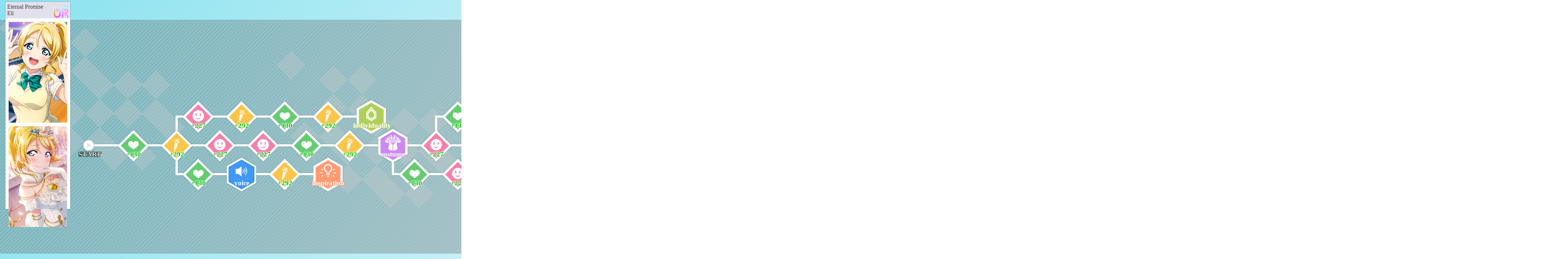

--- FILE ---
content_type: text/html; charset=UTF-8
request_url: https://kachagain.com/sifas/tree/?card_id=100023001
body_size: 4099
content:

<html>
<head>
	<title>Skill Tree Viewer</title>
	<link rel="shortcut icon" type="image/png" href="/favicon.png" />
	<link rel="stylesheet" href="style.css"></link>
</head>

<body>

<div id="main">

<div id="content">
<div class='sidebar'><div class='header'>Eternal Promise<br>Eli</div><div class='card'><img src='http://kachagain.com/sifas/images/deck/8.png' ></img><br><img src='http://kachagain.com/sifas/images/deck/8_t.png' ></img></div></div><style>html{background: #c5f0f6; background: linear-gradient(120deg, #89e2ef 0%, #c5f0f6 100%) fixed;} .header{background-image:url('icon/ur.png');}</style>

<div id="text">
Click on a node to see its unlock requirements.<br><b>Tip:</b> You can hold your 'Ctrl' key to select two nodes at once and see combined cost of all nodes inbetween.
</div>

<div id="materials">
</div>

<div id="tree">

<div style='left:200px;top:400px' data-parent='0' data-cell-id='0' class='cell cell-1'><div class='cell-value'>START</div></div><div style='left:200px;top:400px' data-cell-id='0' class='cell-separator branch-3 lock0'></div><div style='left:320px;top:400px' data-parent='0' data-cell-id='1' class='cell cell-2 cell-stat-2 cap0'><div class='cell-value'>+130</div></div><div style='left:320px;top:400px' data-cell-id='1' class='cell-separator branch-100 lock0'></div><div style='left:440px;top:400px' data-parent='1' data-cell-id='2' class='cell cell-2 cell-stat-4 cap0'><div class='cell-value'>+292</div></div><div style='left:440px;top:400px' data-cell-id='2' class='cell-separator branch-100 lock0'></div><div style='left:560px;top:400px' data-parent='2' data-cell-id='3' class='cell cell-2 cell-stat-3 cap0'><div class='cell-value'>+227</div></div><div style='left:560px;top:400px' data-cell-id='3' class='cell-separator branch-100 lock0'></div><div style='left:680px;top:400px' data-parent='3' data-cell-id='4' class='cell cell-2 cell-stat-3 cap0'><div class='cell-value'>+227</div></div><div style='left:680px;top:400px' data-cell-id='4' class='cell-separator branch-100 lock0'></div><div style='left:800px;top:400px' data-parent='4' data-cell-id='5' class='cell cell-2 cell-stat-2 cap0'><div class='cell-value'>+130</div></div><div style='left:800px;top:400px' data-cell-id='5' class='cell-separator branch-100 lock0'></div><div style='left:920px;top:400px' data-parent='5' data-cell-id='6' class='cell cell-2 cell-stat-4 cap0'><div class='cell-value'>+292</div></div><div style='left:920px;top:400px' data-cell-id='6' class='cell-separator branch-100 lock0'></div><div style='left:1040px;top:400px' data-parent='6' data-cell-id='7' class='cell cell-6'><div class='cell-value'>costume</div></div><div style='left:1040px;top:400px' data-cell-id='7' class='cell-separator branch-100 lock0'></div><div style='left:1160px;top:400px' data-parent='7' data-cell-id='8' class='cell cell-2 cell-stat-3 cap0'><div class='cell-value'>+227</div></div><div style='left:1160px;top:400px' data-cell-id='8' class='cell-separator branch-100 lock0'></div><div style='left:1280px;top:400px' data-parent='8' data-cell-id='9' class='cell cell-2 cell-stat-4 cap0'><div class='cell-value'>+292</div></div><div style='left:1280px;top:400px' data-cell-id='9' class='cell-separator branch-100 lock0'></div><div style='left:1400px;top:400px' data-parent='9' data-cell-id='10' class='cell cell-2 cell-stat-2 cap0'><div class='cell-value'>+130</div></div><div style='left:1400px;top:400px' data-cell-id='10' class='cell-separator branch-100 lock0'></div><div style='left:1520px;top:400px' data-parent='10' data-cell-id='11' class='cell cell-2 cell-stat-3 cap0'><div class='cell-value'>+227</div></div><div style='left:1520px;top:400px' data-cell-id='11' class='cell-separator branch-100 lock0'></div><div style='left:1640px;top:400px' data-parent='11' data-cell-id='12' class='cell cell-4'><div class='cell-value'>story</div></div><div style='left:1640px;top:400px' data-cell-id='12' class='cell-separator branch-100 lock0'></div><div style='left:1760px;top:400px' data-parent='12' data-cell-id='13' class='cell cell-2 cell-stat-2 cap0'><div class='cell-value'>+130</div></div><div style='left:1760px;top:400px' data-cell-id='13' class='cell-separator branch-100 lock0'></div><div style='left:1880px;top:400px' data-parent='13' data-cell-id='14' class='cell cell-2 cell-stat-4 cap0'><div class='cell-value'>+292</div></div><div style='left:1880px;top:400px' data-cell-id='14' class='cell-separator branch-100 lock0'></div><div style='left:2000px;top:400px' data-parent='14' data-cell-id='15' class='cell cell-2 cell-stat-2 cap0'><div class='cell-value'>+130</div></div><div style='left:2000px;top:400px' data-cell-id='15' class='cell-separator branch-100 lock0'></div><div style='left:2120px;top:400px' data-parent='15' data-cell-id='16' class='cell cell-2 cell-stat-2 cap0'><div class='cell-value'>+130</div></div><div style='left:2120px;top:400px' data-cell-id='16' class='cell-separator branch-100 lock0'></div><div style='left:2240px;top:400px' data-parent='16' data-cell-id='17' class='cell cell-2 cell-stat-3 cap0'><div class='cell-value'>+227</div></div><div style='left:2240px;top:400px' data-cell-id='17' class='cell-separator branch-100 lock0'></div><div style='left:2360px;top:400px' data-parent='17' data-cell-id='18' class='cell cell-5'><div class='cell-value'>idolization</div></div><div style='left:2360px;top:400px' data-cell-id='18' class='cell-separator branch-100 lock0'></div><div style='left:2480px;top:400px' data-parent='18' data-cell-id='19' class='cell cell-9'><div class='cell-value'>individuality</div></div><div style='left:2480px;top:400px' data-cell-id='19' class='cell-separator branch-100 lock1'></div><div style='left:2600px;top:400px' data-parent='19' data-cell-id='20' class='cell cell-2 cell-stat-2 cap1'><div class='cell-value'>+195</div></div><div style='left:2600px;top:400px' data-cell-id='20' class='cell-separator branch-100 lock1'></div><div style='left:2720px;top:400px' data-parent='20' data-cell-id='21' class='cell cell-2 cell-stat-2 cap1'><div class='cell-value'>+195</div></div><div style='left:2720px;top:400px' data-cell-id='21' class='cell-separator branch-100 lock1'></div><div style='left:2840px;top:400px' data-parent='21' data-cell-id='22' class='cell cell-2 cell-stat-2 cap2'><div class='cell-value'>+195</div></div><div style='left:2840px;top:400px' data-cell-id='22' class='cell-separator branch-100 lock2'></div><div style='left:2960px;top:400px' data-parent='22' data-cell-id='23' class='cell cell-2 cell-stat-2 cap2'><div class='cell-value'>+195</div></div><div style='left:2960px;top:400px' data-cell-id='23' class='cell-separator branch-100 lock2'></div><div style='left:3080px;top:400px' data-parent='23' data-cell-id='24' class='cell cell-2 cell-stat-2 cap2'><div class='cell-value'>+195</div></div><div style='left:3080px;top:400px' data-cell-id='24' class='cell-separator branch-100 lock2'></div><div style='left:3200px;top:400px' data-parent='24' data-cell-id='25' class='cell cell-2 cell-stat-4 cap3'><div class='cell-value'>+438</div></div><div style='left:3200px;top:400px' data-cell-id='25' class='cell-separator branch-100 lock3'></div><div style='left:3320px;top:400px' data-parent='25' data-cell-id='26' class='cell cell-7'><div class='cell-value'>skill</div></div><div style='left:3320px;top:400px' data-cell-id='26' class='cell-separator branch-100 lock3'></div><div style='left:3440px;top:400px' data-parent='26' data-cell-id='27' class='cell cell-2 cell-stat-3 cap3'><div class='cell-value'>+341</div></div><div style='left:3440px;top:400px' data-cell-id='27' class='cell-separator branch-100 lock3'></div><div style='left:3560px;top:400px' data-parent='27' data-cell-id='28' class='cell cell-2 cell-stat-4 cap4'><div class='cell-value'>+438</div></div><div style='left:3560px;top:400px' data-cell-id='28' class='cell-separator branch-100 lock4'></div><div style='left:3680px;top:400px' data-parent='28' data-cell-id='29' class='cell cell-2 cell-stat-3 cap4'><div class='cell-value'>+341</div></div><div style='left:3680px;top:400px' data-cell-id='29' class='cell-separator branch-100 lock4'></div><div style='left:3800px;top:400px' data-parent='29' data-cell-id='30' class='cell cell-2 cell-stat-4 cap4'><div class='cell-value'>+438</div></div><div style='left:3800px;top:400px' data-cell-id='30' class='cell-separator branch-100 lock4'></div><div style='left:3920px;top:400px' data-parent='30' data-cell-id='31' class='cell cell-9'><div class='cell-value'>individuality</div></div><div style='left:3920px;top:400px' data-cell-id='31' class='cell-separator branch-100 lock5'></div><div style='left:4040px;top:400px' data-parent='31' data-cell-id='32' class='cell cell-2 cell-stat-3 cap5'><div class='cell-value'>+341</div></div><div style='left:4040px;top:400px' data-cell-id='32' class='cell-separator branch-100 lock5'></div><div style='left:4160px;top:400px' data-parent='32' data-cell-id='33' class='cell cell-7'><div class='cell-value'>skill</div></div><div style='left:4160px;top:400px' data-cell-id='33' class='cell-separator branch-100 lock5'></div><div style='left:500px;top:320px' data-parent='2' data-cell-id='34' class='cell cell-2 cell-stat-3 cap0'><div class='cell-value'>+227</div></div><div style='left:500px;top:320px' data-cell-id='34' class='cell-separator branch-101 lock0'></div><div style='left:620px;top:320px' data-parent='34' data-cell-id='35' class='cell cell-2 cell-stat-4 cap0'><div class='cell-value'>+292</div></div><div style='left:620px;top:320px' data-cell-id='35' class='cell-separator branch-100 lock0'></div><div style='left:740px;top:320px' data-parent='35' data-cell-id='36' class='cell cell-2 cell-stat-2 cap0'><div class='cell-value'>+130</div></div><div style='left:740px;top:320px' data-cell-id='36' class='cell-separator branch-100 lock0'></div><div style='left:860px;top:320px' data-parent='36' data-cell-id='37' class='cell cell-2 cell-stat-4 cap0'><div class='cell-value'>+292</div></div><div style='left:860px;top:320px' data-cell-id='37' class='cell-separator branch-100 lock0'></div><div style='left:980px;top:320px' data-parent='37' data-cell-id='38' class='cell cell-9'><div class='cell-value'>individuality</div></div><div style='left:980px;top:320px' data-cell-id='38' class='cell-separator branch-100 lock0'></div><div style='left:500px;top:480px' data-parent='2' data-cell-id='39' class='cell cell-2 cell-stat-2 cap0'><div class='cell-value'>+130</div></div><div style='left:500px;top:480px' data-cell-id='39' class='cell-separator branch-102 lock0'></div><div style='left:620px;top:480px' data-parent='39' data-cell-id='40' class='cell cell-3'><div class='cell-value'>voice</div></div><div style='left:620px;top:480px' data-cell-id='40' class='cell-separator branch-100 lock0'></div><div style='left:740px;top:480px' data-parent='40' data-cell-id='41' class='cell cell-2 cell-stat-4 cap0'><div class='cell-value'>+292</div></div><div style='left:740px;top:480px' data-cell-id='41' class='cell-separator branch-100 lock0'></div><div style='left:860px;top:480px' data-parent='41' data-cell-id='42' class='cell cell-8'><div class='cell-value'>inspiration</div></div><div style='left:860px;top:480px' data-cell-id='42' class='cell-separator branch-100 lock0'></div><div style='left:1100px;top:480px' data-parent='7' data-cell-id='43' class='cell cell-2 cell-stat-2 cap0'><div class='cell-value'>+130</div></div><div style='left:1100px;top:480px' data-cell-id='43' class='cell-separator branch-102 lock0'></div><div style='left:1220px;top:480px' data-parent='43' data-cell-id='44' class='cell cell-2 cell-stat-3 cap0'><div class='cell-value'>+227</div></div><div style='left:1220px;top:480px' data-cell-id='44' class='cell-separator branch-100 lock0'></div><div style='left:1340px;top:480px' data-parent='44' data-cell-id='45' class='cell cell-2 cell-stat-4 cap0'><div class='cell-value'>+292</div></div><div style='left:1340px;top:480px' data-cell-id='45' class='cell-separator branch-100 lock0'></div><div style='left:1460px;top:480px' data-parent='45' data-cell-id='46' class='cell cell-7'><div class='cell-value'>skill</div></div><div style='left:1460px;top:480px' data-cell-id='46' class='cell-separator branch-100 lock0'></div><div style='left:1220px;top:320px' data-parent='8' data-cell-id='47' class='cell cell-2 cell-stat-2 cap0'><div class='cell-value'>+130</div></div><div style='left:1220px;top:320px' data-cell-id='47' class='cell-separator branch-101 lock0'></div><div style='left:1340px;top:320px' data-parent='47' data-cell-id='48' class='cell cell-2 cell-stat-3 cap0'><div class='cell-value'>+227</div></div><div style='left:1340px;top:320px' data-cell-id='48' class='cell-separator branch-100 lock0'></div><div style='left:1460px;top:320px' data-parent='48' data-cell-id='49' class='cell cell-2 cell-stat-2 cap0'><div class='cell-value'>+130</div></div><div style='left:1460px;top:320px' data-cell-id='49' class='cell-separator branch-100 lock0'></div><div style='left:1580px;top:320px' data-parent='49' data-cell-id='50' class='cell cell-3'><div class='cell-value'>voice</div></div><div style='left:1580px;top:320px' data-cell-id='50' class='cell-separator branch-100 lock0'></div><div style='left:1700px;top:480px' data-parent='12' data-cell-id='51' class='cell cell-2 cell-stat-4 cap0'><div class='cell-value'>+292</div></div><div style='left:1700px;top:480px' data-cell-id='51' class='cell-separator branch-102 lock0'></div><div style='left:1820px;top:480px' data-parent='51' data-cell-id='52' class='cell cell-2 cell-stat-3 cap0'><div class='cell-value'>+227</div></div><div style='left:1820px;top:480px' data-cell-id='52' class='cell-separator branch-100 lock0'></div><div style='left:1940px;top:480px' data-parent='52' data-cell-id='53' class='cell cell-2 cell-stat-4 cap0'><div class='cell-value'>+292</div></div><div style='left:1940px;top:480px' data-cell-id='53' class='cell-separator branch-100 lock0'></div><div style='left:2060px;top:480px' data-parent='53' data-cell-id='54' class='cell cell-2 cell-stat-3 cap0'><div class='cell-value'>+227</div></div><div style='left:2060px;top:480px' data-cell-id='54' class='cell-separator branch-100 lock0'></div><div style='left:2180px;top:480px' data-parent='54' data-cell-id='55' class='cell cell-2 cell-stat-4 cap0'><div class='cell-value'>+292</div></div><div style='left:2180px;top:480px' data-cell-id='55' class='cell-separator branch-100 lock0'></div><div style='left:1820px;top:320px' data-parent='13' data-cell-id='56' class='cell cell-2 cell-stat-3 cap0'><div class='cell-value'>+227</div></div><div style='left:1820px;top:320px' data-cell-id='56' class='cell-separator branch-101 lock0'></div><div style='left:1940px;top:320px' data-parent='56' data-cell-id='57' class='cell cell-2 cell-stat-2 cap0'><div class='cell-value'>+130</div></div><div style='left:1940px;top:320px' data-cell-id='57' class='cell-separator branch-100 lock0'></div><div style='left:2060px;top:320px' data-parent='57' data-cell-id='58' class='cell cell-2 cell-stat-4 cap0'><div class='cell-value'>+292</div></div><div style='left:2060px;top:320px' data-cell-id='58' class='cell-separator branch-100 lock0'></div><div style='left:2180px;top:320px' data-parent='58' data-cell-id='59' class='cell cell-2 cell-stat-3 cap0'><div class='cell-value'>+227</div></div><div style='left:2180px;top:320px' data-cell-id='59' class='cell-separator branch-100 lock0'></div><div style='left:2420px;top:320px' data-parent='18' data-cell-id='60' class='cell cell-7'><div class='cell-value'>skill</div></div><div style='left:2420px;top:320px' data-cell-id='60' class='cell-separator branch-101 lock0'></div><div style='left:2420px;top:480px' data-parent='18' data-cell-id='61' class='cell cell-9'><div class='cell-value'>individuality</div></div><div style='left:2420px;top:480px' data-cell-id='61' class='cell-separator branch-102 lock0'></div><div style='left:2660px;top:320px' data-parent='20' data-cell-id='62' class='cell cell-2 cell-stat-4 cap1'><div class='cell-value'>+438</div></div><div style='left:2660px;top:320px' data-cell-id='62' class='cell-separator branch-101 lock1'></div><div style='left:2780px;top:320px' data-parent='62' data-cell-id='63' class='cell cell-2 cell-stat-3 cap1'><div class='cell-value'>+341</div></div><div style='left:2780px;top:320px' data-cell-id='63' class='cell-separator branch-100 lock1'></div><div style='left:2660px;top:480px' data-parent='20' data-cell-id='64' class='cell cell-2 cell-stat-3 cap1'><div class='cell-value'>+341</div></div><div style='left:2660px;top:480px' data-cell-id='64' class='cell-separator branch-102 lock1'></div><div style='left:2780px;top:480px' data-parent='64' data-cell-id='65' class='cell cell-2 cell-stat-3 cap1'><div class='cell-value'>+341</div></div><div style='left:2780px;top:480px' data-cell-id='65' class='cell-separator branch-100 lock1'></div><div style='left:3020px;top:320px' data-parent='23' data-cell-id='66' class='cell cell-2 cell-stat-4 cap2'><div class='cell-value'>+438</div></div><div style='left:3020px;top:320px' data-cell-id='66' class='cell-separator branch-101 lock2'></div><div style='left:3140px;top:320px' data-parent='66' data-cell-id='67' class='cell cell-2 cell-stat-4 cap2'><div class='cell-value'>+438</div></div><div style='left:3140px;top:320px' data-cell-id='67' class='cell-separator branch-100 lock2'></div><div style='left:3020px;top:480px' data-parent='23' data-cell-id='68' class='cell cell-2 cell-stat-4 cap2'><div class='cell-value'>+438</div></div><div style='left:3020px;top:480px' data-cell-id='68' class='cell-separator branch-102 lock2'></div><div style='left:3140px;top:480px' data-parent='68' data-cell-id='69' class='cell cell-2 cell-stat-3 cap2'><div class='cell-value'>+341</div></div><div style='left:3140px;top:480px' data-cell-id='69' class='cell-separator branch-100 lock2'></div><div style='left:3260px;top:320px' data-parent='25' data-cell-id='70' class='cell cell-2 cell-stat-3 cap3'><div class='cell-value'>+341</div></div><div style='left:3260px;top:320px' data-cell-id='70' class='cell-separator branch-101 lock3'></div><div style='left:3380px;top:320px' data-parent='70' data-cell-id='71' class='cell cell-2 cell-stat-4 cap3'><div class='cell-value'>+438</div></div><div style='left:3380px;top:320px' data-cell-id='71' class='cell-separator branch-100 lock3'></div><div style='left:3500px;top:320px' data-parent='71' data-cell-id='72' class='cell cell-2 cell-stat-2 cap3'><div class='cell-value'>+195</div></div><div style='left:3500px;top:320px' data-cell-id='72' class='cell-separator branch-100 lock3'></div><div style='left:3260px;top:480px' data-parent='25' data-cell-id='73' class='cell cell-2 cell-stat-4 cap3'><div class='cell-value'>+438</div></div><div style='left:3260px;top:480px' data-cell-id='73' class='cell-separator branch-102 lock3'></div><div style='left:3380px;top:480px' data-parent='73' data-cell-id='74' class='cell cell-2 cell-stat-4 cap3'><div class='cell-value'>+438</div></div><div style='left:3380px;top:480px' data-cell-id='74' class='cell-separator branch-100 lock3'></div><div style='left:3500px;top:480px' data-parent='74' data-cell-id='75' class='cell cell-2 cell-stat-2 cap3'><div class='cell-value'>+195</div></div><div style='left:3500px;top:480px' data-cell-id='75' class='cell-separator branch-100 lock3'></div><div style='left:3620px;top:320px' data-parent='28' data-cell-id='76' class='cell cell-2 cell-stat-2 cap4'><div class='cell-value'>+195</div></div><div style='left:3620px;top:320px' data-cell-id='76' class='cell-separator branch-101 lock4'></div><div style='left:3740px;top:320px' data-parent='76' data-cell-id='77' class='cell cell-2 cell-stat-3 cap4'><div class='cell-value'>+341</div></div><div style='left:3740px;top:320px' data-cell-id='77' class='cell-separator branch-100 lock4'></div><div style='left:3860px;top:320px' data-parent='77' data-cell-id='78' class='cell cell-8'><div class='cell-value'>inspiration</div></div><div style='left:3860px;top:320px' data-cell-id='78' class='cell-separator branch-100 lock4'></div><div style='left:3620px;top:480px' data-parent='28' data-cell-id='79' class='cell cell-2 cell-stat-3 cap4'><div class='cell-value'>+341</div></div><div style='left:3620px;top:480px' data-cell-id='79' class='cell-separator branch-102 lock4'></div><div style='left:3740px;top:480px' data-parent='79' data-cell-id='80' class='cell cell-2 cell-stat-2 cap4'><div class='cell-value'>+195</div></div><div style='left:3740px;top:480px' data-cell-id='80' class='cell-separator branch-100 lock4'></div><div style='left:3860px;top:480px' data-parent='80' data-cell-id='81' class='cell cell-2 cell-stat-3 cap4'><div class='cell-value'>+341</div></div><div style='left:3860px;top:480px' data-cell-id='81' class='cell-separator branch-100 lock4'></div><div style='left:3980px;top:320px' data-parent='31' data-cell-id='82' class='cell cell-2 cell-stat-4 cap5'><div class='cell-value'>+438</div></div><div style='left:3980px;top:320px' data-cell-id='82' class='cell-separator branch-101 lock5'></div><div style='left:4100px;top:320px' data-parent='82' data-cell-id='83' class='cell cell-2 cell-stat-3 cap5'><div class='cell-value'>+350</div></div><div style='left:4100px;top:320px' data-cell-id='83' class='cell-separator branch-100 lock5'></div><div style='left:4220px;top:320px' data-parent='83' data-cell-id='84' class='cell cell-2 cell-stat-2 cap5'><div class='cell-value'>+195</div></div><div style='left:4220px;top:320px' data-cell-id='84' class='cell-separator branch-100 lock5'></div><div style='left:3980px;top:480px' data-parent='31' data-cell-id='85' class='cell cell-2 cell-stat-4 cap5'><div class='cell-value'>+453</div></div><div style='left:3980px;top:480px' data-cell-id='85' class='cell-separator branch-102 lock5'></div><div style='left:4100px;top:480px' data-parent='85' data-cell-id='86' class='cell cell-2 cell-stat-2 cap5'><div class='cell-value'>+195</div></div><div style='left:4100px;top:480px' data-cell-id='86' class='cell-separator branch-100 lock5'></div><div style='left:4220px;top:480px' data-parent='86' data-cell-id='87' class='cell cell-2 cell-stat-2 cap5'><div class='cell-value'>+195</div></div><div style='left:4220px;top:480px' data-cell-id='87' class='cell-separator branch-100 lock5'></div></div>

<div id="multi-select-indicator">
	Multi-Select Enabled (hold Ctrl)
</div>
</div>

<div id="mats-json-holder">
[[{"item":1900,"count":1}],[{"item":0,"count":400},{"item":1910,"count":5}],[{"item":0,"count":400},{"item":1920,"count":5}],[{"item":0,"count":400},{"item":1930,"count":5}],[{"item":0,"count":1600},{"item":1930,"count":20},{"item":1931,"count":10},{"item":1932,"count":5}],[{"item":0,"count":3200},{"item":1910,"count":30},{"item":1911,"count":20},{"item":1912,"count":10}],[{"item":0,"count":800},{"item":1920,"count":10},{"item":1921,"count":5}],[{"item":0,"count":3000},{"item":1960,"count":30},{"item":1961,"count":20},{"item":1962,"count":10},{"item":8002,"count":25}],[{"item":0,"count":800},{"item":1930,"count":10},{"item":1931,"count":5}],[{"item":0,"count":3200},{"item":1920,"count":30},{"item":1921,"count":20},{"item":1922,"count":10}],[{"item":0,"count":6400},{"item":1910,"count":50},{"item":1911,"count":30},{"item":1912,"count":25}],[{"item":0,"count":6400},{"item":1930,"count":50},{"item":1931,"count":30},{"item":1932,"count":25}],[{"item":0,"count":7000},{"item":1960,"count":80},{"item":1961,"count":60},{"item":1962,"count":50},{"item":8002,"count":25}],[{"item":0,"count":3200},{"item":1910,"count":30},{"item":1911,"count":20},{"item":1912,"count":10}],[{"item":0,"count":6400},{"item":1920,"count":50},{"item":1921,"count":30},{"item":1922,"count":25}],[{"item":0,"count":6400},{"item":1910,"count":50},{"item":1911,"count":30},{"item":1912,"count":25}],[{"item":0,"count":12800},{"item":1910,"count":100},{"item":1911,"count":60},{"item":1912,"count":50}],[{"item":0,"count":3200},{"item":1930,"count":30},{"item":1931,"count":20},{"item":1932,"count":10}],[{"item":0,"count":60000},{"item":1700,"count":15},{"item":8002,"count":15}],[{"item":0,"count":15000},{"item":1970,"count":50},{"item":1971,"count":40},{"item":1972,"count":30},{"item":13301,"count":25},{"item":13302,"count":20},{"item":13303,"count":15}],[{"item":0,"count":400},{"item":1910,"count":5}],[{"item":0,"count":1600},{"item":1910,"count":20},{"item":1911,"count":10},{"item":1912,"count":5}],[{"item":0,"count":400},{"item":1910,"count":5}],[{"item":0,"count":800},{"item":1910,"count":10},{"item":1911,"count":5}],[{"item":0,"count":800},{"item":1910,"count":10},{"item":1911,"count":5}],[{"item":0,"count":1600},{"item":1920,"count":20},{"item":1921,"count":10},{"item":1922,"count":5}],[{"item":0,"count":15000},{"item":1970,"count":50},{"item":1971,"count":40},{"item":1972,"count":30},{"item":12301,"count":25},{"item":12302,"count":20},{"item":12303,"count":15}],[{"item":0,"count":400},{"item":1930,"count":5}],[{"item":0,"count":1600},{"item":1920,"count":20},{"item":1921,"count":10},{"item":1922,"count":5}],[{"item":0,"count":3200},{"item":1930,"count":30},{"item":1931,"count":20},{"item":1932,"count":10}],[{"item":0,"count":12800},{"item":1920,"count":100},{"item":1921,"count":60},{"item":1922,"count":50}],[{"item":0,"count":30000},{"item":1970,"count":50},{"item":1971,"count":50},{"item":1972,"count":30},{"item":13301,"count":30},{"item":13302,"count":25},{"item":13303,"count":20}],[{"item":0,"count":12800},{"item":1930,"count":100},{"item":1931,"count":60},{"item":1932,"count":50}],[{"item":0,"count":30000},{"item":1970,"count":50},{"item":1971,"count":50},{"item":1972,"count":30},{"item":12301,"count":30},{"item":12302,"count":25},{"item":12303,"count":20}],[{"item":0,"count":400},{"item":1930,"count":5}],[{"item":0,"count":400},{"item":1920,"count":5}],[{"item":0,"count":800},{"item":1910,"count":10},{"item":1911,"count":5}],[{"item":0,"count":800},{"item":1920,"count":10},{"item":1921,"count":5}],[{"item":0,"count":2000},{"item":13301,"count":10},{"item":13302,"count":5}],[{"item":0,"count":400},{"item":1910,"count":5}],[{"item":0,"count":3500},{"item":1960,"count":60},{"item":1961,"count":50},{"item":1962,"count":40},{"item":8002,"count":25}],[{"item":0,"count":1600},{"item":1920,"count":20},{"item":1921,"count":10},{"item":1922,"count":5}],[{"item":0,"count":2320},{"item":1700,"count":15}],[{"item":0,"count":800},{"item":1910,"count":10},{"item":1911,"count":5}],[{"item":0,"count":800},{"item":1930,"count":10},{"item":1931,"count":5}],[{"item":0,"count":1600},{"item":1920,"count":20},{"item":1921,"count":10},{"item":1922,"count":5}],[{"item":0,"count":2000},{"item":12301,"count":10},{"item":12302,"count":5}],[{"item":0,"count":1600},{"item":1910,"count":20},{"item":1911,"count":10},{"item":1912,"count":5}],[{"item":0,"count":1600},{"item":1930,"count":20},{"item":1931,"count":10},{"item":1932,"count":5}],[{"item":0,"count":1600},{"item":1910,"count":20},{"item":1911,"count":10},{"item":1912,"count":5}],[{"item":0,"count":15000},{"item":1960,"count":100},{"item":1961,"count":80},{"item":1962,"count":60},{"item":8002,"count":25}],[{"item":0,"count":3200},{"item":1920,"count":30},{"item":1921,"count":20},{"item":1922,"count":10}],[{"item":0,"count":6400},{"item":1930,"count":50},{"item":1931,"count":30},{"item":1932,"count":25}],[{"item":0,"count":6400},{"item":1920,"count":50},{"item":1921,"count":30},{"item":1922,"count":25}],[{"item":0,"count":12800},{"item":1930,"count":100},{"item":1931,"count":60},{"item":1932,"count":50}],[{"item":0,"count":12800},{"item":1920,"count":100},{"item":1921,"count":60},{"item":1922,"count":50}],[{"item":0,"count":3200},{"item":1930,"count":30},{"item":1931,"count":20},{"item":1932,"count":10}],[{"item":0,"count":12800},{"item":1910,"count":100},{"item":1911,"count":60},{"item":1912,"count":50}],[{"item":0,"count":12800},{"item":1920,"count":100},{"item":1921,"count":60},{"item":1922,"count":50}],[{"item":0,"count":12800},{"item":1930,"count":100},{"item":1931,"count":60},{"item":1932,"count":50}],[{"item":0,"count":7000},{"item":1970,"count":50},{"item":1971,"count":40},{"item":12301,"count":20},{"item":12302,"count":15},{"item":12303,"count":10}],[{"item":0,"count":7000},{"item":1970,"count":50},{"item":1971,"count":40},{"item":13301,"count":20},{"item":13302,"count":15},{"item":13303,"count":10}],[{"item":0,"count":400},{"item":1920,"count":5}],[{"item":0,"count":1600},{"item":1930,"count":20},{"item":1931,"count":10},{"item":1932,"count":5}],[{"item":0,"count":400},{"item":1930,"count":5}],[{"item":0,"count":1600},{"item":1930,"count":20},{"item":1931,"count":10},{"item":1932,"count":5}],[{"item":0,"count":800},{"item":1920,"count":10},{"item":1921,"count":5}],[{"item":0,"count":800},{"item":1920,"count":10},{"item":1921,"count":5}],[{"item":0,"count":400},{"item":1920,"count":5}],[{"item":0,"count":800},{"item":1930,"count":10},{"item":1931,"count":5}],[{"item":0,"count":3200},{"item":1930,"count":30},{"item":1931,"count":20},{"item":1932,"count":10}],[{"item":0,"count":6400},{"item":1920,"count":50},{"item":1921,"count":30},{"item":1922,"count":25}],[{"item":0,"count":3200},{"item":1910,"count":30},{"item":1911,"count":20},{"item":1912,"count":10}],[{"item":0,"count":3200},{"item":1920,"count":30},{"item":1921,"count":20},{"item":1922,"count":10}],[{"item":0,"count":6400},{"item":1920,"count":50},{"item":1921,"count":30},{"item":1922,"count":25}],[{"item":0,"count":6400},{"item":1910,"count":50},{"item":1911,"count":30},{"item":1912,"count":25}],[{"item":0,"count":3200},{"item":1910,"count":30},{"item":1911,"count":20},{"item":1912,"count":10}],[{"item":0,"count":6400},{"item":1930,"count":50},{"item":1931,"count":30},{"item":1932,"count":25}],[{"item":0,"count":9280},{"item":1700,"count":25}],[{"item":0,"count":800},{"item":1930,"count":10},{"item":1931,"count":5}],[{"item":0,"count":1600},{"item":1910,"count":20},{"item":1911,"count":10},{"item":1912,"count":5}],[{"item":0,"count":6400},{"item":1930,"count":50},{"item":1931,"count":30},{"item":1932,"count":25}],[{"item":0,"count":3200},{"item":1920,"count":30},{"item":1921,"count":20},{"item":1922,"count":10}],[{"item":0,"count":12800},{"item":1930,"count":100},{"item":1931,"count":60},{"item":1932,"count":50}],[{"item":0,"count":12800},{"item":1910,"count":100},{"item":1911,"count":60},{"item":1912,"count":50}],[{"item":0,"count":12800},{"item":1920,"count":100},{"item":1921,"count":60},{"item":1922,"count":50}],[{"item":0,"count":6400},{"item":1910,"count":50},{"item":1911,"count":30},{"item":1912,"count":25}],[{"item":0,"count":12800},{"item":1910,"count":100},{"item":1911,"count":60},{"item":1912,"count":50}]]
</div>
</div>

<script type="text/javascript" src="https://cdnjs.cloudflare.com/ajax/libs/jquery/3.4.1/jquery.min.js"></script>
<script type="text/javascript" src="matsdisplay.js"></script>
</body>
</html>



--- FILE ---
content_type: text/css
request_url: https://kachagain.com/sifas/tree/style.css
body_size: 8567
content:
html {
	color: white;
	font-family: cambria;
}

body {
	white-space: nowrap;
	margin: 0px;
}

#main {
	background-image: url('icon/bg_pattern.png'), url('icon/bg_pattern.png'), url('icon/bg.png');
	background-position: top left, center right, center;
	background-repeat: no-repeat, no-repeat, repeat;
	background-attachment: fixed;
	width: 4350px;
	height: 650px;
	margin-top: 55px;
}

#content {
	background: rgba(0, 0, 0, 0.2);
	width: 100%;
	height: 100%;
}

.sidebar {
	position: fixed;
	width: 180px;
	white-space: pre-line;
	margin-left: 15px;
	margin-top: -50px;
	background: #FCFCFF;
	color: #3C3C4B;
	height: 80%;
	text-align: center;
	-webkit-box-shadow: 0px 0px 2px 0px rgba(0, 0, 0, 0.5);
	-moz-box-shadow: 0px 0px 2px 0px rgba(0, 0, 0, 0.5);
	box-shadow: 0px 0px 2px 0px rgba(0, 0, 0, 0.5);
	z-index: 5;
}

.header {
	padding: 5px;
	background-color: #E1E1EB;
	background-repeat: no-repeat;
	background-size: 50px;
	background-position: bottom right;
	text-align: left;
}

.card img {
	width: 162px;
	margin-top: 10px;
}

.cell {
	position: absolute;
	width: 100px;
	height: 100px;
	margin-top: -45px;
	z-index: 2;
	background-size: 100px;
	cursor: pointer;
	transform: scale(1, 1);
	transition: transform 0.2s;
}

.cell-1 {
	background-size: 32px;
	width: 32px;
	height: 32px;
	margin-left: 30px;
	margin-top: -12px;
	background-image: url('icon/node_1.png');
}

.cell-stat-2.cap0 {
	background-image: url('icon/node_2_2.png');
}

.cell-stat-3.cap0 {
	background-image: url('icon/node_2_3.png');
}

.cell-stat-4.cap0 {
	background-image: url('icon/node_2_4.png');
}

.cell-stat-2.cap1,
.cell-stat-2.cap2,
.cell-stat-2.cap3,
.cell-stat-2.cap4,
.cell-stat-2.cap5 {
	background-image: url('icon/cap_2_2.png');
}

.cell-stat-3.cap1,
.cell-stat-3.cap2,
.cell-stat-3.cap3,
.cell-stat-3.cap4,
.cell-stat-3.cap5 {
	background-image: url('icon/cap_2_3.png');
}

.cell-stat-4.cap1,
.cell-stat-4.cap2,
.cell-stat-4.cap3,
.cell-stat-4.cap4,
.cell-stat-4.cap5 {
	background-image: url('icon/cap_2_4.png');
}

.cell-3 {
	background-image: url('icon/node_3.png');
}

.cell-4 {
	background-image: url('icon/node_4.png');
}

.cell-5 {
	background-image: url('icon/node_5.png');
}

.cell-6 {
	background-image: url('icon/node_6.png');
}

.cell-7 {
	background-image: url('icon/node_7.png');
}

.cell-8 {
	background-image: url('icon/node_8.png');
}

.cell-9 {
	background-image: url('icon/node_9.png');
}

.cell-separator {
	position: absolute;
	display: block;
	z-index: 1;
	margin-top: 1px;
	background-color: white;
}

.selected-cell.cell-stat-2.cap0 {
	background-image: url('icon/node_2_2_se.png');
}

.selected-cell.cell-stat-3.cap0 {
	background-image: url('icon/node_2_3_se.png');
}

.selected-cell.cell-stat-4.cap0 {
	background-image: url('icon/node_2_4_se.png');
}

.selected-cell.cell-stat-2.cap1,
.selected-cell.cell-stat-2.cap2,
.selected-cell.cell-stat-2.cap3,
.selected-cell.cell-stat-2.cap4,
.selected-cell.cell-stat-2.cap5 {
	background-image: url('icon/cap_2_2_se.png');
}

.selected-cell.cell-stat-3.cap1,
.selected-cell.cell-stat-3.cap2,
.selected-cell.cell-stat-3.cap3,
.selected-cell.cell-stat-3.cap4,
.selected-cell.cell-stat-3.cap5 {
	background-image: url('icon/cap_2_3_se.png');
}

.selected-cell.cell-stat-4.cap1,
.selected-cell.cell-stat-4.cap2,
.selected-cell.cell-stat-4.cap3,
.selected-cell.cell-stat-4.cap4,
.selected-cell.cell-stat-4.cap5 {
	background-image: url('icon/cap_2_4_se.png');
}

.selected-cell.cell-3 {
	background-image: url('icon/node_3_se.png');
}

.selected-cell.cell-4 {
	background-image: url('icon/node_4_se.png');
}

.selected-cell.cell-5 {
	background-image: url('icon/node_5_se.png');
}

.selected-cell.cell-6 {
	background-image: url('icon/node_6_se.png');
}

.selected-cell.cell-7 {
	background-image: url('icon/node_7_se.png');
}

.selected-cell.cell-8 {
	background-image: url('icon/node_8_se.png');
}

.selected-cell.cell-9 {
	background-image: url('icon/node_9_se.png');
}

.selected-cell.cell-separator,
.selected-cell.branch-102::after,
.selected-cell.branch-101::after {
	background-color: #FFED58;
}

.branch-100.lock1:before,
.branch-100.lock2:before,
.branch-100.lock3:before,
.branch-100.lock4:before,
.branch-100.lock5:before {
	background-image: url('icon/lock.png');
	background-size: 27px 27px;
	background-repeat: no-repeat;
	display: inline-block;
	margin-left: 36px;
	margin-top: -11px;
	width: 27px;
	height: 27px;
	content: "";
}

.branch-100.lock1~.branch-100.lock1:before,
.branch-100.lock2~.branch-100.lock2:before,
.branch-100.lock3~.branch-100.lock3:before,
.branch-100.lock4~.branch-100.lock4:before,
.branch-100.lock5~.branch-100.lock5:before {
	content: none;
}

.branch-100 {
	margin-left: -60px;
	width: 80px;
	height: 6px;
}

.branch-100,
.branch-101,
.branch-102 {
	-webkit-box-shadow: 0px 0px 2px 0px rgba(0, 0, 0, 0.3);
	-moz-box-shadow: 0px 0px 2px 0px rgba(0, 0, 0, 0.3);
	box-shadow: 0px 0px 2px 0px rgba(0, 0, 0, 0.3);
}

.branch-102,
.branch-101 {
	margin-left: -13px;
	width: 60px;
	height: 6px;
}

.branch-102::after {
	content: "";
	position: absolute;
	display: block;
	z-index: -1;
	background-color: white;
	margin-top: -65px;
	width: 6px;
	height: 65px;
}

.branch-101::after {
	content: "";
	position: absolute;
	display: block;
	z-index: -1;
	background-color: white;
	width: 6px;
	height: 75px;
}

.cell-value {
	width: 100%;
	margin-top: 63px;
	text-align: center;
	font-weight: bold;
	font-size: 14pt;
	color: #01BC05;
	text-shadow: -1px -1px 0 white, 1px -1px 0 white, -1px 1px 0 white, 1px 1px 0 white;
}

.cell-1 .cell-value {
	text-align: center;
	margin-left: -12px;
	margin-top: 30px;
	color: white;
	text-shadow: -1px -1px 0 black, 1px -1px 0 black, -1px 1px 0 black, 1px 1px 0 black;
}

.cell-3 .cell-value {
	color: white;
	text-shadow: -1px -1px 0 #4198F2, 1px -1px 0 #4198F2, -1px 1px 0 #4198F2, 1px 1px 0 #4198F2;
}

.cell-4 .cell-value {
	color: white;
	text-shadow: -1px -1px 0 #EE6767, 1px -1px 0 #EE6767, -1px 1px 0 #EE6767, 1px 1px 0 #EE6767;
}

.cell-5 .cell-value {
	color: white;
	text-shadow: -1px -1px 0 #44B8F6, 1px -1px 0 #44B8F6, -1px 1px 0 #44B8F6, 1px 1px 0 #44B8F6;
}

.cell-6 .cell-value {
	color: white;
	text-shadow: -1px -1px 0 #CB8AF0, 1px -1px 0 #CB8AF0, -1px 1px 0 #CB8AF0, 1px 1px 0 #CB8AF0;
}

.cell-7 .cell-value {
	color: white;
	text-shadow: -1px -1px 0 #66E2F5, 1px -1px 0 #66E2F5, -1px 1px 0 #66E2F5, 1px 1px 0 #66E2F5;
}

.cell-8 .cell-value {
	color: white;
	text-shadow: -1px -1px 0 #FF9A73, 1px -1px 0 #FF9A73, -1px 1px 0 #FF9A73, 1px 1px 0 #FF9A73;
}

.cell-9 .cell-value {
	color: white;
	text-shadow: -1px -1px 0 #B1CE5A, 1px -1px 0 #B1CE5A, -1px 1px 0 #B1CE5A, 1px 1px 0 #B1CE5A;
}

#materials {
	opacity: 0;
	position: fixed;
	background: url('icon/bg_mats.png') bottom repeat-x #FCFCFF;
	width: 600px;
	height: 150px;
	top: 100px;
	left: 250px;
	-webkit-box-shadow: 0px 0px 2px 0px rgba(0, 0, 0, 0.5);
	-moz-box-shadow: 0px 0px 2px 0px rgba(0, 0, 0, 0.5);
	box-shadow: 0px 0px 2px 0px rgba(0, 0, 0, 0.5);
	color: #525252;
	padding: 5px;
	transition: opacity 0.5s;
}

#materials.visible {
	opacity: 1;
}

#mats-json-holder {
	display: none;
}

.mats-header {
	background: #EFF1F7;
	text-align: center;
}

.mats-list {
	margin-top: 10px;
	margin-bottom: 10px;
	width: 600px;
	height: 80px;
	word-wrap: break-word;
	text-align: center;
}

.mats-item {
	display: inline-block;
	margin-right: 5px;
	height: 60px;
}

.mats-item img {
	width: 60px;
}

.mats-count {
	background: #3C3C4B;
	color: #fff;
	margin-top: 2px;
	padding-right: 5px;
	text-align: right;
}

.mats-gold {
	text-align: right;
}

.gold-count {
	display: inline-block;
}

.mats-gold img {
	width: 30px;
	margin-right: 5px;
	vertical-align: middle;
}

#multi-select-indicator {
	opacity: 0;
	padding-top: 10px;
	margin-left: 210px;
	font-size: 20px;
	text-shadow: 1px 1px black;
	transition: opacity 0.25s;
	position: fixed;
}

#multi-select-indicator.visible {
	opacity: 1;
}

.mats-list-size1 img {
	width: 40px;
}

.mats-list-size2 br {
	display: block;
	content: "";
	margin-top: -8px;
}

.mats-list-size2 img {
	width: 30px;
}

.mats-list-size2 .mats-count {
	padding: 0px;
	text-align: center;
	font-size: 10pt;
}

#text {
	position: fixed;
	top: 720px;
	left: 230px;
	color: #000;
}

--- FILE ---
content_type: text/javascript
request_url: https://kachagain.com/sifas/tree/matsdisplay.js
body_size: 3014
content:
var materials = [];

$(function() {
	materials = $.parseJSON($('#mats-json-holder').text());
})

$('.cell').click(function(event) {
	var cell = $(this);
	var cellId = cell.attr('data-cell-id');
	if(cellId == 0)
		return;

	var current = $('.selected-cell').first();

	var matFunc = singleCellMats;
	if(ctrlPressed && current)
		matFunc = multiCellMats;

	$('.selected-cell').removeClass('selected-cell');
	var ourMaterials = matFunc(cell, cellId, current);
	var html = matsHtml(ourMaterials);
	$("#materials").addClass('visible').html(html);
});

function singleCellMats(cell, cellId, current) {
	cell.addClass('selected-cell');
	return materials[cellId];
}

function multiCellMats(cell, cellId, current) {
	var currentId = current.attr('data-cell-id');	
	var scanCell = cell;
	var scanId = cellId;
	var parent = -1;
	var depth = 0;
	var totalMats = [];
	do {
		var finalOne = parent == currentId;

		var ourMats = materials[scanId];
		mergeItems(totalMats, ourMats);

		parent = scanCell.attr('data-parent');
		scanCell.addClass('selected-cell');
		if(!finalOne){
			$('.cell-separator[data-cell-id=' + scanId + ']').addClass('selected-cell');
		}
		scanCell = $('.cell[data-cell-id=' + parent + ']');
		scanId = parent;

		depth++;
		if(finalOne || parent == 0)
			break;
	} while(depth < 100);

	return totalMats;
}

function mergeItems(currMats, newMats) {
	for(i in newMats) {
		var merged = false;
		var newMat = newMats[i];
		var newItem = newMat['item'];
		var newCount = newMat['count'];

		for(j in currMats) {
			var currMat = currMats[j];
			if(currMat['item'] == newItem) {
				merged = true;
				currMat['count'] += newCount;
				break;
			}
		}

		if(!merged)
			currMats.push(Object.assign({}, newMat));
	}
}

function matsHtml(ourMaterials) {
	var html = "<div class='mats-header'>Required Materials</div>";
	var itemlist = [];
	var gold = 0;
	var itemCount = 0;

	for(i in ourMaterials) {
		var mat = ourMaterials[i];
		var item = mat['item'];
		var count = mat['count'];

		if(item == 0) {
			gold = count;
			continue;
		}

		itemlist.push(`<div class='mats-item'><img src='training_material/tex_training_material_${item}.png'></img><div class='mats-count'>${count}</div></div>`);
		itemCount++;
	}

	var split = 12;
	var size = 0;
	if(itemCount > 9) {
		size++;
		if(itemCount > 13) {
		var split = 15;
			size++;
		}
	}

	html += `<div class='mats-list mats-list-size${size}'>`;

	for(i in itemlist) {
		var item = itemlist[i];
		html += item;
		if(i > 0 && (i % split) == 0)
			html += "<br>";
	}

	html += `</div><div class='mats-gold'><div class='gold-count'>${gold}</div> <img src='icon/gold.png'></img></div>`;

	return html;
}

// allow ctrl clicking
var ctrlPressed = false;
$(window).keydown(function(e) {
	if(e.which == 17) {
		ctrlPressed = true;
		$('#multi-select-indicator').addClass('visible');
	}
});

$(window).keyup(function(e) {
	if(e.which == 17) {
		ctrlPressed = false;
		$('#multi-select-indicator').removeClass('visible');
	}
});